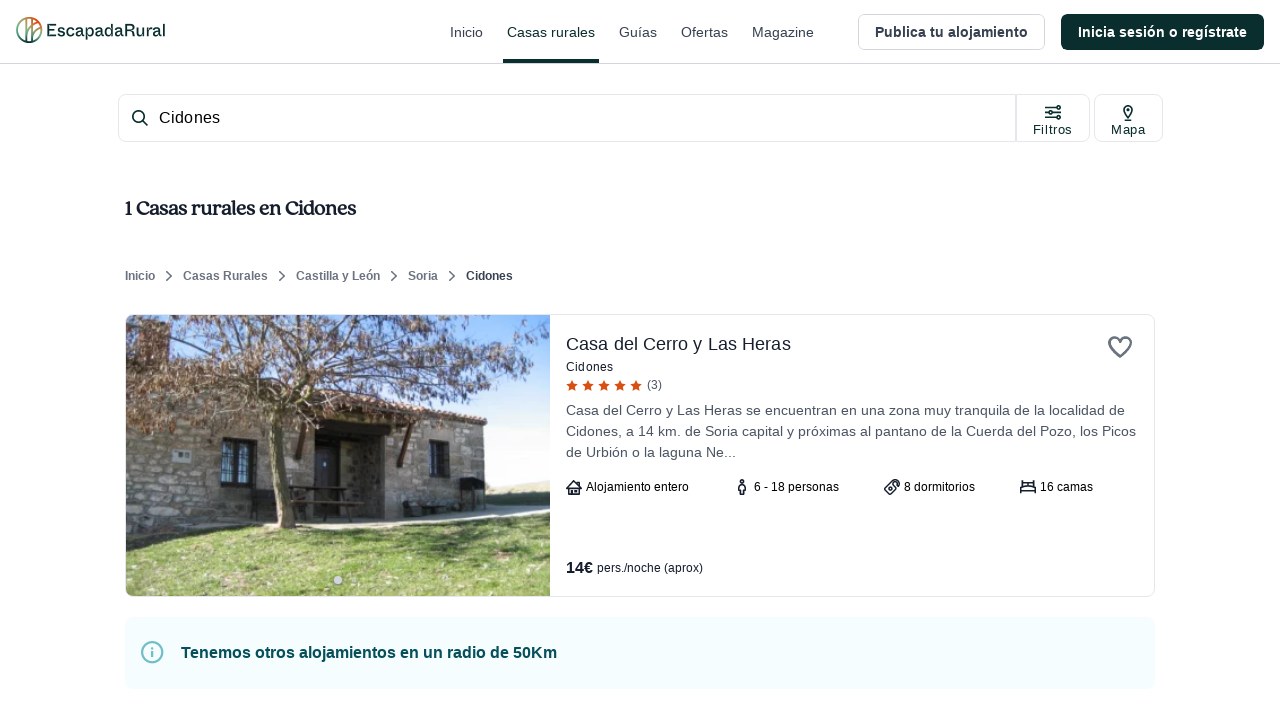

--- FILE ---
content_type: application/javascript; charset=UTF-8
request_url: https://dev.visualwebsiteoptimizer.com/j.php?a=847880&u=https%3A%2F%2Fwww.escapadarural.com%2Fcasas-rurales%2Fcidones&vn=2.1&x=true
body_size: 12188
content:
(function(){function _vwo_err(e){function gE(e,a){return"https://dev.visualwebsiteoptimizer.com/ee.gif?a=847880&s=j.php&_cu="+encodeURIComponent(window.location.href)+"&e="+encodeURIComponent(e&&e.message&&e.message.substring(0,1e3)+"&vn=")+(e&&e.code?"&code="+e.code:"")+(e&&e.type?"&type="+e.type:"")+(e&&e.status?"&status="+e.status:"")+(a||"")}var vwo_e=gE(e);try{typeof navigator.sendBeacon==="function"?navigator.sendBeacon(vwo_e):(new Image).src=vwo_e}catch(err){}}try{var extE=0,prevMode=false;window._VWO_Jphp_StartTime = (window.performance && typeof window.performance.now === 'function' ? window.performance.now() : new Date().getTime());;;(function(){window._VWO=window._VWO||{};var aC=window._vwo_code;if(typeof aC==='undefined'){window._vwo_mt='dupCode';return;}if(window._VWO.sCL){window._vwo_mt='dupCode';window._VWO.sCDD=true;try{if(aC){clearTimeout(window._vwo_settings_timer);var h=document.querySelectorAll('#_vis_opt_path_hides');var x=h[h.length>1?1:0];x&&x.remove();}}catch(e){}return;}window._VWO.sCL=true;;window._vwo_mt="live";var localPreviewObject={};var previewKey="_vis_preview_"+847880;var wL=window.location;;try{localPreviewObject[previewKey]=window.localStorage.getItem(previewKey);JSON.parse(localPreviewObject[previewKey])}catch(e){localPreviewObject[previewKey]=""}try{window._vwo_tm="";var getMode=function(e){var n;if(window.name.indexOf(e)>-1){n=window.name}else{n=wL.search.match("_vwo_m=([^&]*)");n=n&&atob(decodeURIComponent(n[1]))}return n&&JSON.parse(n)};var ccMode=getMode("_vwo_cc");if(window.name.indexOf("_vis_heatmap")>-1||window.name.indexOf("_vis_editor")>-1||ccMode||window.name.indexOf("_vis_preview")>-1){try{if(ccMode){window._vwo_mt=decodeURIComponent(wL.search.match("_vwo_m=([^&]*)")[1])}else if(window.name&&JSON.parse(window.name)){window._vwo_mt=window.name}}catch(e){if(window._vwo_tm)window._vwo_mt=window._vwo_tm}}else if(window._vwo_tm.length){window._vwo_mt=window._vwo_tm}else if(location.href.indexOf("_vis_opt_preview_combination")!==-1&&location.href.indexOf("_vis_test_id")!==-1){window._vwo_mt="sharedPreview"}else if(localPreviewObject[previewKey]){window._vwo_mt=JSON.stringify(localPreviewObject)}if(window._vwo_mt!=="live"){;if(typeof extE!=="undefined"){extE=1}if(!getMode("_vwo_cc")){(function(){var cParam='';try{if(window.VWO&&window.VWO.appliedCampaigns){var campaigns=window.VWO.appliedCampaigns;for(var cId in campaigns){if(campaigns.hasOwnProperty(cId)){var v=campaigns[cId].v;if(cId&&v){cParam='&c='+cId+'-'+v+'-1';break;}}}}}catch(e){}var prevMode=false;_vwo_code.load('https://dev.visualwebsiteoptimizer.com/j.php?mode='+encodeURIComponent(window._vwo_mt)+'&a=847880&f=1&u='+encodeURIComponent(window._vis_opt_url||document.URL)+'&eventArch=true'+'&x=true'+cParam,{sL:window._vwo_code.sL});if(window._vwo_code.sL){prevMode=true;}})();}else{(function(){window._vwo_code&&window._vwo_code.finish();_vwo_ccc={u:"/j.php?a=847880&u=https%3A%2F%2Fwww.escapadarural.com%2Fcasas-rurales%2Fcidones&vn=2.1&x=true"};var s=document.createElement("script");s.src="https://app.vwo.com/visitor-behavior-analysis/dist/codechecker/cc.min.js?r="+Math.random();document.head.appendChild(s)})()}}}catch(e){var vwo_e=new Image;vwo_e.src="https://dev.visualwebsiteoptimizer.com/ee.gif?s=mode_det&e="+encodeURIComponent(e&&e.stack&&e.stack.substring(0,1e3)+"&vn=");aC&&window._vwo_code.finish()}})();
;;window._vwo_cookieDomain="escapadarural.com";;;;_vwo_surveyAssetsBaseUrl="https://cdn.visualwebsiteoptimizer.com/";;if(prevMode){return}if(window._vwo_mt === "live"){window.VWO=window.VWO||[];window._vwo_acc_id=847880;window.VWO._=window.VWO._||{};;;window.VWO.visUuid="DA52C522AB0B198C424CE0E119B25AB3F|b5137c7f3676ad4b3e484a43db90f8ad";
;_vwo_code.sT=_vwo_code.finished();(function(c,a,e,d,b,z,g,sT){if(window.VWO._&&window.VWO._.isBot)return;const cookiePrefix=window._vwoCc&&window._vwoCc.cookiePrefix||"";const useLocalStorage=sT==="ls";const cookieName=cookiePrefix+"_vwo_uuid_v2";const escapedCookieName=cookieName.replace(/([.*+?^${}()|[\]\\])/g,"\\$1");const cookieDomain=g;function getValue(){if(useLocalStorage){return localStorage.getItem(cookieName)}else{const regex=new RegExp("(^|;\\s*)"+escapedCookieName+"=([^;]*)");const match=e.cookie.match(regex);return match?decodeURIComponent(match[2]):null}}function setValue(value,days){if(useLocalStorage){localStorage.setItem(cookieName,value)}else{e.cookie=cookieName+"="+value+"; expires="+new Date(864e5*days+ +new Date).toGMTString()+"; domain="+cookieDomain+"; path=/"}}let existingValue=null;if(sT){const cookieRegex=new RegExp("(^|;\\s*)"+escapedCookieName+"=([^;]*)");const cookieMatch=e.cookie.match(cookieRegex);const cookieValue=cookieMatch?decodeURIComponent(cookieMatch[2]):null;const lsValue=localStorage.getItem(cookieName);if(useLocalStorage){if(lsValue){existingValue=lsValue;if(cookieValue){e.cookie=cookieName+"=; expires=Thu, 01 Jan 1970 00:00:01 GMT; domain="+cookieDomain+"; path=/"}}else if(cookieValue){localStorage.setItem(cookieName,cookieValue);e.cookie=cookieName+"=; expires=Thu, 01 Jan 1970 00:00:01 GMT; domain="+cookieDomain+"; path=/";existingValue=cookieValue}}else{if(cookieValue){existingValue=cookieValue;if(lsValue){localStorage.removeItem(cookieName)}}else if(lsValue){e.cookie=cookieName+"="+lsValue+"; expires="+new Date(864e5*366+ +new Date).toGMTString()+"; domain="+cookieDomain+"; path=/";localStorage.removeItem(cookieName);existingValue=lsValue}}a=existingValue||a}else{const regex=new RegExp("(^|;\\s*)"+escapedCookieName+"=([^;]*)");const match=e.cookie.match(regex);a=match?decodeURIComponent(match[2]):a}-1==e.cookie.indexOf("_vis_opt_out")&&-1==d.location.href.indexOf("vwo_opt_out=1")&&(window.VWO.visUuid=a),a=a.split("|"),b=new Image,g=window._vis_opt_domain||c||d.location.hostname.replace(/^www\./,""),b.src="https://dev.visualwebsiteoptimizer.com/eu01/v.gif?cd="+(window._vis_opt_cookieDays||0)+"&a=847880&d="+encodeURIComponent(d.location.hostname.replace(/^www\./,"") || c)+"&u="+a[0]+"&h="+a[1]+"&t="+z,d.vwo_iehack_queue=[b],setValue(a.join("|"),366)})("escapadarural.com",window.VWO.visUuid,document,window,0,_vwo_code.sT,"escapadarural.com","false"||null);
;clearTimeout(window._vwo_settings_timer);window._vwo_settings_timer=null;;;;;var vwoCode=window._vwo_code;if(vwoCode.filterConfig&&vwoCode.filterConfig.filterTime==="balanced"){vwoCode.removeLoaderAndOverlay()}var vwo_CIF=false;var UAP=false;;;var _vwo_style=document.getElementById('_vis_opt_path_hides'),_vwo_css=(vwoCode.hide_element_style?vwoCode.hide_element_style():'{opacity:0 !important;filter:alpha(opacity=0) !important;background:none !important;transition:none !important;}')+':root {--vwo-el-opacity:0 !important;--vwo-el-filter:alpha(opacity=0) !important;--vwo-el-bg:none !important;--vwo-el-ts:none !important;}',_vwo_text=window._vwo_code.sL ? '' : "" + _vwo_css;if (_vwo_style) { var e = _vwo_style.classList.contains("_vis_hide_layer") && _vwo_style; if (UAP && !UAP() && vwo_CIF && !vwo_CIF()) { e ? e.parentNode.removeChild(e) : _vwo_style.parentNode.removeChild(_vwo_style) } else { if (e) { var t = _vwo_style = document.createElement("style"), o = document.getElementsByTagName("head")[0], s = document.querySelector("#vwoCode"); t.setAttribute("id", "_vis_opt_path_hides"), s && t.setAttribute("nonce", s.nonce), t.setAttribute("type", "text/css"), o.appendChild(t) } if (_vwo_style.styleSheet) _vwo_style.styleSheet.cssText = _vwo_text; else { var l = document.createTextNode(_vwo_text); _vwo_style.appendChild(l) } e ? e.parentNode.removeChild(e) : _vwo_style.removeChild(_vwo_style.childNodes[0])}};window.VWO.ssMeta = { enabled: 0, noSS: 0 };;;VWO._=VWO._||{};window._vwo_clicks=false;VWO._.allSettings=(function(){return{dataStore:{campaigns:{58:{"bl":"","cEV":1,"globalCode":[],"ep":1741889224000,"sections":{"1":{"triggers":[],"globalWidgetSnippetIds":{"1":[]},"path":"","variations":{"1":[]}}},"main":true,"multiple_domains":0,"status":"RUNNING","ss":null,"type":"ANALYZE_RECORDING","combs":{"1":1},"stag":0,"exclude_url":"","goals":{"1":{"urlRegex":"^.*$","excludeUrl":"","pUrl":"^.*$","mca":false,"type":"ENGAGEMENT"}},"version":2,"triggers":[14928911],"metrics":[],"name":"Recording","aK":1,"id":58,"mt":[],"wl":"","comb_n":{"1":"website"},"ibe":0,"segment_code":"true","manual":false,"pc_traffic":100,"urlRegex":"^.*$","clickmap":0}, 87:{"cEV":1,"globalCode":[],"ep":1750344473000,"sections":{"1":{"triggers":[],"globalWidgetSnippetIds":{"1":[]},"path":"","variations":{"1":[]}}},"multiple_domains":0,"status":"RUNNING","ibe":0,"type":"INSIGHTS_FUNNEL","combs":{"1":1},"exclude_url":"","version":2,"stag":0,"metrics":[{"metricId":0,"id":1,"type":"g"},{"metricId":0,"id":2,"type":"g"},{"metricId":0,"id":3,"type":"g"},{"metricId":0,"id":4,"type":"g"},{"metricId":737485,"id":5,"type":"m"}],"name":"Happy Path - Reserva online","id":87,"triggers":[15365828],"mt":{"1":"15365831","2":"15365834","3":"15365837","4":"15365840","5":"6334249"},"urlRegex":".*","goals":{"1":{"mca":true,"type":"CUSTOM_GOAL","identifier":"vwo_pageView"},"2":{"mca":true,"type":"CUSTOM_GOAL","identifier":"vwo_pageView"},"3":{"mca":true,"type":"CUSTOM_GOAL","identifier":"vwo_pageView"},"4":{"mca":true,"type":"CUSTOM_GOAL","identifier":"vwo_pageView"},"5":{"mca":true,"type":"CUSTOM_GOAL","identifier":"gtm.purchase"}},"comb_n":{"1":"website"},"clickmap":0,"segment_code":"true","pc_traffic":100,"manual":false,"ss":null}, 89:{"cEV":1,"globalCode":[],"ep":1750344991000,"sections":{"1":{"triggers":[],"globalWidgetSnippetIds":{"1":[]},"path":"","variations":{"1":[]}}},"multiple_domains":0,"status":"RUNNING","ibe":0,"type":"INSIGHTS_FUNNEL","combs":{"1":1},"exclude_url":"","version":2,"stag":0,"metrics":[{"metricId":0,"id":1,"type":"g"},{"metricId":0,"id":2,"type":"g"},{"metricId":0,"id":3,"type":"g"},{"metricId":777244,"id":4,"type":"m"}],"name":"Happy Path - Contacto simple","id":89,"triggers":[15365810],"mt":{"1":"15365813","3":"15365819","4":"6767212","2":"15365816"},"urlRegex":".*","goals":{"1":{"mca":true,"type":"CUSTOM_GOAL","identifier":"vwo_pageView"},"3":{"mca":true,"type":"CUSTOM_GOAL","identifier":"vwo_pageView"},"4":{"mca":true,"type":"CUSTOM_GOAL","identifier":"gtm.contact"},"2":{"mca":true,"type":"CUSTOM_GOAL","identifier":"vwo_pageView"}},"comb_n":{"1":"website"},"clickmap":0,"segment_code":"true","pc_traffic":100,"manual":false,"ss":null}, 90:{"cEV":1,"globalCode":[],"ep":1750400971000,"sections":{"1":{"triggers":[],"path":"","variations":[]}},"multiple_domains":0,"status":"RUNNING","ibe":0,"type":"INSIGHTS_METRIC","combs":[],"exclude_url":"","version":2,"stag":0,"metrics":[{"metricId":839848,"id":1,"type":"m"}],"name":"GTM Purchase (Prereserva) Report","id":90,"triggers":[16425207],"mt":{"1":"7325560"},"urlRegex":".*","goals":{"1":{"mca":false,"type":"CUSTOM_GOAL","identifier":"gtm.purchase"}},"comb_n":[],"clickmap":0,"segment_code":"true","pc_traffic":100,"manual":false,"ss":null}, 92:{"cEV":1,"globalCode":[],"ep":1750934978000,"sections":{"1":{"triggers":[],"globalWidgetSnippetIds":{"1":[]},"path":"","variations":{"1":[]}}},"multiple_domains":0,"status":"RUNNING","ibe":0,"type":"INSIGHTS_FUNNEL","combs":{"1":1},"exclude_url":"","version":2,"stag":0,"metrics":[{"metricId":0,"id":1,"type":"g"},{"metricId":0,"id":2,"type":"g"},{"metricId":0,"id":3,"type":"g"},{"metricId":0,"id":4,"type":"g"}],"name":"Funnel uso Mapa","id":92,"triggers":[15576650],"mt":{"1":"15576653","3":"15576659","4":"15576662","2":"15576656"},"urlRegex":".*","goals":{"1":{"mca":true,"type":"CUSTOM_GOAL","identifier":"vwo_pageView"},"3":{"mca":true,"type":"CUSTOM_GOAL","identifier":"vwo_pageView"},"4":{"mca":true,"type":"CUSTOM_GOAL","identifier":"gtm.ficha_CRV-a-cualquier-solicitud"},"2":{"mca":true,"type":"CUSTOM_GOAL","identifier":"vwo_pageView"}},"comb_n":{"1":"website"},"clickmap":0,"segment_code":"true","pc_traffic":100,"manual":false,"ss":null}, 98:{"cEV":1,"globalCode":[],"ep":1753091667000,"sections":{"1":{"triggers":[],"path":"","variations":[]}},"multiple_domains":0,"status":"RUNNING","ibe":0,"type":"INSIGHTS_METRIC","combs":[],"exclude_url":"","version":2,"stag":0,"metrics":[{"metricId":1035597,"id":1,"type":"m"}],"name":"GTM ver teléfono Report","id":98,"triggers":[16426563],"mt":{"1":"9311769"},"urlRegex":".*","goals":{"1":{"mca":false,"type":"CUSTOM_GOAL","identifier":"gtm.view_phone"}},"comb_n":[],"clickmap":0,"segment_code":"true","pc_traffic":100,"manual":false,"ss":null}, 68:{"cEV":1,"globalCode":[],"ep":1749130991000,"sections":{"1":{"triggers":[],"globalWidgetSnippetIds":{"1":[]},"path":"","variations":{"1":[]}}},"multiple_domains":0,"status":"RUNNING","ibe":0,"type":"INSIGHTS_FUNNEL","combs":{"1":1},"exclude_url":"","version":2,"stag":0,"metrics":[{"metricId":0,"id":1,"type":"g"},{"metricId":0,"id":2,"type":"g"},{"metricId":0,"id":3,"type":"g"}],"name":"Happy path - a cualquier solicitud","id":68,"triggers":[14928401],"mt":{"1":"14928404","3":"14928410","2":"14928407"},"urlRegex":".*","goals":{"1":{"mca":true,"type":"CUSTOM_GOAL","identifier":"vwo_pageView"},"3":{"mca":true,"type":"CUSTOM_GOAL","identifier":"gtm.ficha_CRV-a-cualquier-solicitud"},"2":{"mca":true,"type":"CUSTOM_GOAL","identifier":"vwo_pageView"}},"comb_n":{"1":"website"},"clickmap":0,"segment_code":"true","pc_traffic":100,"manual":false,"ss":null}, 97:{"cEV":1,"globalCode":[],"ep":1753091652000,"sections":{"1":{"triggers":[],"path":"","variations":[]}},"multiple_domains":0,"status":"RUNNING","ibe":0,"type":"INSIGHTS_METRIC","combs":[],"exclude_url":"","version":2,"stag":0,"metrics":[{"metricId":1035633,"id":1,"type":"m"}],"name":"GTM visita al carrito (\/precios) Report","id":97,"triggers":[16426560],"mt":{"1":"9501093"},"urlRegex":".*","goals":{"1":{"mca":false,"type":"CUSTOM_GOAL","identifier":"gtm.view_cart"}},"comb_n":[],"clickmap":0,"segment_code":"true","pc_traffic":100,"manual":false,"ss":null}, 85:{"cEV":1,"globalCode":[],"ep":1750342956000,"sections":{"1":{"triggers":[],"globalWidgetSnippetIds":{"1":[]},"path":"","variations":{"1":[]}}},"multiple_domains":0,"status":"RUNNING","ibe":0,"type":"INSIGHTS_FUNNEL","combs":{"1":1},"exclude_url":"","version":2,"stag":0,"metrics":[{"metricId":0,"id":1,"type":"g"},{"metricId":0,"id":2,"type":"g"},{"metricId":0,"id":3,"type":"g"},{"metricId":0,"id":4,"type":"g"},{"metricId":839848,"id":5,"type":"m"}],"name":"Happy Path - PR","id":85,"triggers":[15364895],"mt":{"1":"15364898","2":"15364901","3":"15364904","4":"15364907","5":"7325560"},"urlRegex":".*","goals":{"1":{"mca":true,"type":"CUSTOM_GOAL","identifier":"vwo_pageView"},"2":{"mca":true,"type":"CUSTOM_GOAL","identifier":"vwo_pageView"},"3":{"mca":true,"type":"CUSTOM_GOAL","identifier":"vwo_pageView"},"4":{"mca":true,"type":"CUSTOM_GOAL","identifier":"vwo_pageView"},"5":{"mca":true,"type":"CUSTOM_GOAL","identifier":"gtm.purchase"}},"comb_n":{"1":"website"},"clickmap":0,"segment_code":"true","pc_traffic":100,"manual":false,"ss":null}, 95:{"cEV":1,"globalCode":[],"ep":1753091640000,"sections":{"1":{"triggers":[],"path":"","variations":[]}},"multiple_domains":0,"status":"RUNNING","ibe":0,"type":"INSIGHTS_METRIC","combs":[],"exclude_url":"","version":2,"stag":0,"metrics":[{"metricId":777244,"id":1,"type":"m"}],"name":"GTM contact (contacto simple) Report","id":95,"triggers":[16426554],"mt":{"1":"6767212"},"urlRegex":".*","goals":{"1":{"mca":false,"type":"CUSTOM_GOAL","identifier":"gtm.contact"}},"comb_n":[],"clickmap":0,"segment_code":"true","pc_traffic":100,"manual":false,"ss":null}, 96:{"cEV":1,"globalCode":[],"ep":1753091644000,"sections":{"1":{"triggers":[],"path":"","variations":[]}},"multiple_domains":0,"status":"RUNNING","ibe":0,"type":"INSIGHTS_METRIC","combs":[],"exclude_url":"","version":2,"stag":0,"metrics":[{"metricId":737485,"id":1,"type":"m"}],"name":"GTM purchase (compra RO) Report","id":96,"triggers":[16426557],"mt":{"1":"6334249"},"urlRegex":".*","goals":{"1":{"mca":false,"type":"CUSTOM_GOAL","identifier":"gtm.purchase"}},"comb_n":[],"clickmap":0,"segment_code":"true","pc_traffic":100,"manual":false,"ss":null}, 94:{"cEV":1,"globalCode":[],"ep":1753091632000,"sections":{"1":{"triggers":[],"path":"","variations":[]}},"multiple_domains":0,"status":"RUNNING","ibe":0,"type":"INSIGHTS_METRIC","combs":[],"exclude_url":"","version":2,"stag":0,"metrics":[{"metricId":1237234,"id":1,"type":"m"}],"name":"GTM Conversión a cualquier solicitud Report","id":94,"triggers":[16426551],"mt":{"1":"11763337"},"urlRegex":".*","goals":{"1":{"mca":false,"type":"CUSTOM_GOAL","identifier":"gtm.ficha_CRV-a-cualquier-solicitud"}},"comb_n":[],"clickmap":0,"segment_code":"true","pc_traffic":100,"manual":false,"ss":null}, 57:{"cEV":1,"globalCode":[],"ep":1741889218000,"sections":{"1":{"path":"","variation_names":{"1":"website"},"globalWidgetSnippetIds":{"1":[]},"variations":{"1":[]},"triggers":[]}},"main":true,"multiple_domains":0,"status":"RUNNING","ibe":0,"type":"ANALYZE_HEATMAP","combs":{"1":1},"exclude_url":"","version":2,"stag":0,"metrics":[],"name":"Heatmap","id":57,"triggers":[14821273],"mt":[],"urlRegex":"^.*$","goals":{"1":{"urlRegex":"^.*$","excludeUrl":"","pUrl":"^.*$","mca":false,"type":"ENGAGEMENT"}},"comb_n":{"1":"website"},"clickmap":0,"segment_code":"true","pc_traffic":100,"manual":false,"ss":null}, 122:{"sV":1,"cEV":1,"globalCode":[],"ep":1764330036000,"sections":{"1":{"triggers":[],"path":"","variation_names":{"1":"Control","2":"Bloque-Pago-más-arriba"},"editorXPaths":{"1":[],"2":[]},"globalWidgetSnippetIds":{"1":[],"2":[]},"variations":{"1":[],"2":[{"tag":"C_847880_122_1_2_0","xpath":"#main","rtag":"R_847880_122_1_2_0"},{"tag":"C_847880_122_1_2_1","xpath":".t-online-booking-section-contact > div:nth-of-type(1) > div:nth-of-type(1) > div:nth-of-type(1) > div:nth-of-type(1) > button:nth-of-type(1)","rtag":"R_847880_122_1_2_1"},{"tag":"C_847880_122_1_2_2","xpath":".space-y-4 > div:nth-of-type(2) > div:nth-of-type(1) > div:nth-of-type(1) > div:nth-of-type(1) > div:nth-of-type(1) > div:nth-of-type(1) > div:nth-of-type(1) > div:nth-of-type(1) > div:nth-of-type(1) > iframe:nth-of-type(1)","rtag":"R_847880_122_1_2_2"},{"tag":"C_847880_122_1_2_3","xpath":".space-y-4 > div:nth-of-type(2) > div:nth-of-type(1) > div:nth-of-type(1) > div:nth-of-type(1) > div:nth-of-type(1) > h2:nth-of-type(1)","rtag":"R_847880_122_1_2_3"}]},"segment":{"1":1,"2":1}}},"multiple_domains":0,"status":"RUNNING","ibe":0,"triggers":["20621083"],"combs":{"1":0.5,"2":0.5},"metrics":[{"metricId":1811261,"id":1,"type":"m"},{"metricId":737485,"id":4,"type":"m"},{"metricId":1237234,"id":5,"type":"m"}],"name":"38 - Cambiar orden bloque pago en RO","ps":false,"mt":{"1":"19007210","4":"6334249","5":"11763337"},"varSegAllowed":false,"pc_traffic":100,"aMTP":1,"comb_n":{"1":"Control","2":"Bloque-Pago-más-arriba"},"type":"VISUAL_AB","pg_config":["2746515"],"version":4,"muts":{"post":{"refresh":true,"enabled":true}},"id":122,"exclude_url":"","stag":1,"urlRegex":"","manual":false,"pgre":true,"clickmap":1,"segment_code":"true","goals":{"1":{"mca":false,"type":"CUSTOM_GOAL","identifier":"vwo_pageView"},"4":{"mca":false,"type":"CUSTOM_GOAL","identifier":"gtm.purchase"},"5":{"mca":false,"type":"CUSTOM_GOAL","identifier":"gtm.ficha_CRV-a-cualquier-solicitud"}},"ss":null,"GTM":1}, 79:{"cEV":1,"globalCode":[],"ep":1750324822000,"sections":{"1":{"triggers":[],"globalWidgetSnippetIds":{"1":[]},"path":"","variations":{"1":[]}}},"multiple_domains":0,"status":"RUNNING","ibe":0,"type":"INSIGHTS_FUNNEL","combs":{"1":1},"exclude_url":"","version":2,"stag":0,"metrics":[{"metricId":0,"id":1,"type":"g"},{"metricId":0,"id":2,"type":"g"},{"metricId":0,"id":3,"type":"g"}],"name":"Funnel Alta de Alojamiento","id":79,"triggers":[15353195],"mt":{"1":"15353198","3":"15353204","2":"15353201"},"urlRegex":".*","goals":{"1":{"mca":true,"type":"CUSTOM_GOAL","identifier":"vwo_pageView"},"3":{"mca":true,"type":"CUSTOM_GOAL","identifier":"vwo_pageView"},"2":{"url":"#__nuxt > div > div > div > main > div.flex.flex-1.flex-col.px-4.sm\\:px-6.lg\\:flex-none.lg\\:px-20.xl\\:px-24.w-full.max-w-sm.lg\\:max-w-md.box-content.mx-auto > div > div > form > div.flex.flex-col.items-center > button","mca":true,"type":"CUSTOM_GOAL","identifier":"vwo_dom_click"}},"comb_n":{"1":"website"},"clickmap":0,"segment_code":"true","pc_traffic":100,"manual":false,"ss":null}, 81:{"cEV":1,"globalCode":[],"ep":1750326622000,"sections":{"1":{"triggers":[],"globalWidgetSnippetIds":{"1":[]},"path":"","variations":{"1":[]}}},"multiple_domains":0,"status":"RUNNING","ibe":0,"type":"INSIGHTS_FUNNEL","combs":{"1":1},"exclude_url":"","version":2,"stag":0,"metrics":[{"metricId":0,"id":1,"type":"g"},{"metricId":0,"id":2,"type":"g"},{"metricId":0,"id":3,"type":"g"},{"metricId":0,"id":4,"type":"g"}],"name":"Funnel vincular iCal","id":81,"triggers":[15354125],"mt":{"1":"15354128","3":"15354134","4":"15354137","2":"15354131"},"urlRegex":".*","goals":{"1":{"mca":true,"type":"CUSTOM_GOAL","identifier":"vwo_pageView"},"3":{"mca":true,"type":"CUSTOM_GOAL","identifier":"vwo_pageView"},"4":{"url":"#__nuxt > div > div > div.flex-1.flex > main > div > div.t-admin-panel.max-w-5xl.mx-0.lg\\:mx-6.border.border-transparent.lg\\:border-gray-200.bg-white.lg\\:shadow.lg\\:rounded-xl.my-6.overflow-hidden > div.t-admin-panel-footer.bg-gray-50.px-4.sm\\:px-6.py-5.flex.justify-end > button","mca":true,"type":"CUSTOM_GOAL","identifier":"vwo_dom_click"},"2":{"url":"#__nuxt > div > div > div.flex-1.flex > main > div > div:nth-child(2) > div.t-admin-panel-body.px-4.py-5.sm\\:px-6 > div > div.grow-0 > button","mca":true,"type":"CUSTOM_GOAL","identifier":"vwo_dom_click"}},"comb_n":{"1":"website"},"clickmap":0,"segment_code":"true","pc_traffic":100,"manual":false,"ss":null}},changeSets:{},plugins:{"UA":{"dt":"spider","br":"Other","de":"Other","os":"MacOS","ps":"desktop:false:Mac OS X:10.15.7:ClaudeBot:1:Spider"},"DACDNCONFIG":{"CJ":false,"RDBG":false,"DNDOFST":1000,"jsConfig":{"ele":1,"recData360Enabled":1,"iche":1,"ge":1,"se":1,"earc":1,"m360":1,"ast":1},"SCC":"{\"cache\":0}","debugEvt":false,"DLRE":false,"AST":true,"sConfig":{"dClassVal":"(^elementor-)|elementor-|(^active)|active"},"aSM":true,"BSECJ":false,"DONT_IOS":false,"FB":false,"CKLV":false,"SST":false,"CINSTJS":false,"SD":false,"CRECJS":false,"DT":{"TC":"function(){ return _vwo_t.cm('eO','js',VWO._.dtc.ctId); };","SEGMENTCODE":"function(){ return _vwo_s().f_e(_vwo_s().dt(),'mobile') };","DELAYAFTERTRIGGER":1000,"DEVICE":"mobile"},"IAF":false,"SPAR":false,"eNC":false,"PRTHD":false,"UCP":false,"SPA":true,"CSHS":false},"LIBINFO":{"OPA":{"HASH":"3625c20b37b5ba0c1608386673a4bd8fbr","PATH":"\/4.0"},"SURVEY_HTML":{"HASH":"b436fedfa1cc963271ea0920f91fd465br"},"SURVEY_DEBUG_EVENTS":{"HASH":"5422a9247274a192ad707ccb4975fd52br"},"DEBUGGER_UI":{"HASH":"ac2f1194867fde41993ef74a1081ed6bbr"},"EVAD":{"HASH":"","LIB_SUFFIX":""},"HEATMAP_HELPER":{"HASH":"c5d6deded200bc44b99989eeb81688a4br"},"TRACK":{"HASH":"13868f8d526ad3d74df131c9d3ab264bbr","LIB_SUFFIX":""},"SURVEY":{"HASH":"229f874a3300b33838ca01f83ae40e30br"},"WORKER":{"HASH":"70faafffa0475802f5ee03ca5ff74179br"}},"PIICONFIG":false,"ACCTZ":"GMT","IP":"13.59.113.154","GEO":{"cc":"US","cn":"United States","conC":"NA","c":"","cEU":"","vn":"geoip2","rn":"","r":""}},vwoData:{"gC":[{"t":1,"c":[4],"et":1,"id":1},{"t":1,"c":[2],"et":1,"id":2},{"t":1,"c":[5,7],"et":1,"id":3},{"t":1,"c":[118,115],"et":1,"id":4}],"pR":[]},crossDomain:{},integrations:{"122":{"GTM":1}},events:{"revenue_demo":{},"vwo_variationShown":{},"vwo_debugLogs":{},"vwo_dom_click":{"nS":["target.innerText","target"]},"vwo_trackGoalVisited":{},"vwo_newSessionCreated":{},"vwo_syncVisitorProp":{},"vwo_dom_submit":{},"vwo_pageView":{},"vwo_analyzeHeatmap":{},"vwo_analyzeRecording":{},"vwo_analyzeForm":{},"vwo_sessionSync":{},"vwo_screenViewed":{},"vwo_revenue":{},"vwo_log":{},"vwo_conversion":{},"vwo_sdkDebug":{},"vwo_leaveIntent":{},"vwo_customConversion":{},"vwo_customTrigger":{},"vwo_surveyQuestionSubmitted":{},"vwo_timer":{"nS":["timeSpent"]},"vwo_surveyCompleted":{},"vwo_dom_scroll":{"nS":["pxBottom","bottom","top","pxTop"]},"vwo_survey_attempt":{},"gtm.view_phone":{},"vwo_pageUnload":{},"vwo_appNotResponding":{},"vwo_appCrashed":{},"vwo_page_session_count":{},"gtm.purchase":{},"vwo_vA":{},"vwo_survey_surveyCompleted":{},"vwo_survey_submit":{},"vwo_survey_reachedThankyou":{},"vwo_survey_questionShown":{},"vwo_survey_questionAttempted":{},"vwo_survey_display":{},"vwo_errorOnPage":{},"vwo_survey_close":{},"vwo_fmeSdkInit":{},"vwo_performance":{},"vwo_repeatedHovered":{},"vwo_repeatedScrolled":{},"vwo_tabOut":{},"vwo_tabIn":{},"vwo_mouseout":{},"vwo_selection":{},"vwo_copy":{},"vwo_quickBack":{},"vwo_pageRefreshed":{},"vwo_cursorThrashed":{},"vwo_recommendation_block_shown":{},"vwo_appLaunched":{},"vwo_surveyAttempted":{},"vwo_surveyExtraData":{},"vwo_surveyQuestionDisplayed":{},"vwo_surveyQuestionAttempted":{},"vwo_surveyDisplayed":{},"vwo_surveyClosed":{},"vwo_dom_hover":{},"vwo_orientationChanged":{},"vwo_appTerminated":{},"vwo_doubleTap":{},"vwo_appGoesInBackground":{},"vwo_survey_complete":{},"vwo_networkChanged":{},"vwo_autoCapture":{},"vwo_zoom":{},"vwo_longPress":{},"vwo_fling":{},"vwo_scroll":{},"gtm.view_cart":{},"vwo_singleTap":{},"vwo_sdkUsageStats":{},"gtm.contact":{},"gtm.ficha_CRV-a-cualquier-solicitud":{},"view_phone":{},"vwo_appComesInForeground":{},"vwo_goalVisit":{"nS":["expId"]},"vwo_rC":{}},visitorProps:{"vwo_domain":{},"vwo_email":{}},uuid:"DA52C522AB0B198C424CE0E119B25AB3F",syV:{},syE:{},cSE:{},CIF:false,syncEvent:"sessionCreated",syncAttr:"sessionCreated"},sCIds:{},oCids:["58","87","89","90","92","98","68","97","85","95","96","94","57","122","79","81"],triggers:{"15576653":{"cnds":[{"id":1000,"event":"vwo_pageView","filters":[["page.url","pgc","2478317"]]}],"dslv":2},"15576656":{"cnds":[{"id":1000,"event":"vwo_pageView","filters":[["page.url","pgc","2478320"]]}],"dslv":2},"15576659":{"cnds":[{"id":1000,"event":"vwo_pageView","filters":[["page.url","pgc","2392868"]]}],"dslv":2},"15576662":{"cnds":[{"id":1000,"event":"gtm.ficha_CRV-a-cualquier-solicitud","filters":[]}],"dslv":2},"14928401":{"cnds":["a",{"event":"vwo__activated","id":3,"filters":[["event.id","eq","68"]]},{"event":"vwo_notRedirecting","id":4,"filters":[]},{"event":"vwo_visibilityTriggered","id":5,"filters":[]},{"id":1000,"event":"vwo_pageView","filters":[]}],"dslv":2},"16426554":{"cnds":["a",{"event":"vwo__activated","id":3,"filters":[["event.id","eq","95"]]},{"event":"vwo_notRedirecting","id":4,"filters":[]},{"event":"vwo_visibilityTriggered","id":5,"filters":[]},{"id":1000,"event":"vwo_pageView","filters":[]}],"dslv":2},"14928404":{"cnds":[{"id":1000,"event":"vwo_pageView","filters":[["page.url","pgc","2392865"]]}],"dslv":2},"14928407":{"cnds":[{"id":1000,"event":"vwo_pageView","filters":[["page.url","pgc","2392868"]]}],"dslv":2},"14928410":{"cnds":[{"id":1000,"event":"gtm.ficha_CRV-a-cualquier-solicitud","filters":[]}],"dslv":2},"19007210":{"cnds":[{"id":1000,"event":"vwo_pageView","filters":[["page.url","pgc","3005665"]]}],"dslv":2},"14821273":{"cnds":["a",{"event":"vwo__activated","id":3,"filters":[["event.id","eq","57"]]},{"event":"vwo_notRedirecting","id":4,"filters":[]},{"event":"vwo_visibilityTriggered","id":5,"filters":[]},{"id":1000,"event":"vwo_pageView","filters":[]}],"dslv":2},"2":{"cnds":[{"event":"vwo_variationShown","id":100}]},"5":{"cnds":[{"event":"vwo_postInit","id":101}]},"15390749":{"cnds":["a",{"id":1000,"event":"vwo_pageView","filters":[]},{"id":1002,"event":"vwo_pageView","filters":[["page.url","pgc","2455067"]]}],"dslv":2},"8":{"cnds":[{"event":"vwo_pageView","id":102}]},"9":{"cnds":[{"event":"vwo_groupCampTriggered","id":105}]},"75":{"cnds":[{"event":"vwo_urlChange","id":99}]},"15364895":{"cnds":["a",{"event":"vwo__activated","id":3,"filters":[["event.id","eq","85"]]},{"event":"vwo_notRedirecting","id":4,"filters":[]},{"event":"vwo_visibilityTriggered","id":5,"filters":[]},{"id":1000,"event":"vwo_pageView","filters":[]}],"dslv":2},"15364898":{"cnds":[{"id":1000,"event":"vwo_pageView","filters":[["page.url","pgc","2392865"]]}],"dslv":2},"15364901":{"cnds":[{"id":1000,"event":"vwo_pageView","filters":[["page.url","pgc","2450966"]]}],"dslv":2},"15364904":{"cnds":[{"id":1000,"event":"vwo_pageView","filters":[["page.url","pgc","2450969"]]}],"dslv":2},"15364907":{"cnds":[{"id":1000,"event":"vwo_pageView","filters":[["page.url","pgc","2450972"]]}],"dslv":2},"15354128":{"cnds":[{"id":1000,"event":"vwo_pageView","filters":[["page.url","pgc","2449310"]]}],"dslv":2},"14928911":{"cnds":["a",{"event":"vwo__activated","id":3,"filters":[["event.id","eq","58"]]},{"event":"vwo_notRedirecting","id":4,"filters":[]},{"event":"vwo_visibilityTriggered","id":5,"filters":[]},{"id":1000,"event":"vwo_pageView","filters":[]}],"dslv":2},"15354134":{"cnds":[{"id":1000,"event":"vwo_pageView","filters":[["page.url","pgc","2449313"]]}],"dslv":2},"16425207":{"cnds":["a",{"event":"vwo__activated","id":3,"filters":[["event.id","eq","90"]]},{"event":"vwo_notRedirecting","id":4,"filters":[]},{"event":"vwo_visibilityTriggered","id":5,"filters":[]},{"id":1000,"event":"vwo_pageView","filters":[]}],"dslv":2},"15353198":{"cnds":[{"id":1000,"event":"vwo_pageView","filters":[["page.url","pgc","2449172"]]}],"dslv":2},"7325560":{"cnds":[{"id":1000,"event":"gtm.purchase","filters":[["event.type","eq","pre_booking"]]}],"dslv":2},"15353204":{"cnds":[{"id":1000,"event":"vwo_pageView","filters":[["page.url","pgc","2449175"]]}],"dslv":2},"15354137":{"cnds":[{"id":1000,"event":"vwo_dom_click","filters":[["event.target","sel","#__nuxt > div > div > div.flex-1.flex > main > div > div.t-admin-panel.max-w-5xl.mx-0.lg\\:mx-6.border.border-transparent.lg\\:border-gray-200.bg-white.lg\\:shadow.lg\\:rounded-xl.my-6.overflow-hidden > div.t-admin-panel-footer.bg-gray-50.px-4.sm\\:px-6.py-5.flex.justify-end > button"]]}],"dslv":2},"15365810":{"cnds":["a",{"event":"vwo__activated","id":3,"filters":[["event.id","eq","89"]]},{"event":"vwo_notRedirecting","id":4,"filters":[]},{"event":"vwo_visibilityTriggered","id":5,"filters":[]},{"id":1000,"event":"vwo_pageView","filters":[]}],"dslv":2},"15354131":{"cnds":[{"id":1000,"event":"vwo_dom_click","filters":[["event.target","sel","#__nuxt > div > div > div.flex-1.flex > main > div > div:nth-child(2) > div.t-admin-panel-body.px-4.py-5.sm\\:px-6 > div > div.grow-0 > button"]]}],"dslv":2},"15365813":{"cnds":[{"id":1000,"event":"vwo_pageView","filters":[["page.url","pgc","2392865"]]}],"dslv":2},"15365816":{"cnds":[{"id":1000,"event":"vwo_pageView","filters":[["page.url","pgc","2451173"]]}],"dslv":2},"15365819":{"cnds":[{"id":1000,"event":"vwo_pageView","filters":[["page.url","pgc","2451176"]]}],"dslv":2},"6767212":{"cnds":[{"id":1000,"event":"gtm.contact","filters":[]}],"dslv":2},"16426551":{"cnds":["a",{"event":"vwo__activated","id":3,"filters":[["event.id","eq","94"]]},{"event":"vwo_notRedirecting","id":4,"filters":[]},{"event":"vwo_visibilityTriggered","id":5,"filters":[]},{"id":1000,"event":"vwo_pageView","filters":[]}],"dslv":2},"15354125":{"cnds":["a",{"event":"vwo__activated","id":3,"filters":[["event.id","eq","81"]]},{"event":"vwo_notRedirecting","id":4,"filters":[]},{"event":"vwo_visibilityTriggered","id":5,"filters":[]},{"id":1000,"event":"vwo_pageView","filters":[]}],"dslv":2},"11763337":{"cnds":[{"id":1000,"event":"gtm.ficha_CRV-a-cualquier-solicitud","filters":[]}],"dslv":2},"15353201":{"cnds":[{"id":1000,"event":"vwo_dom_click","filters":[["event.target","sel","#__nuxt > div > div > div > main > div.flex.flex-1.flex-col.px-4.sm\\:px-6.lg\\:flex-none.lg\\:px-20.xl\\:px-24.w-full.max-w-sm.lg\\:max-w-md.box-content.mx-auto > div > div > form > div.flex.flex-col.items-center > button"]]}],"dslv":2},"15353195":{"cnds":["a",{"event":"vwo__activated","id":3,"filters":[["event.id","eq","79"]]},{"event":"vwo_notRedirecting","id":4,"filters":[]},{"event":"vwo_visibilityTriggered","id":5,"filters":[]},{"id":1000,"event":"vwo_pageView","filters":[]}],"dslv":2},"20621083":{"cnds":["a",{"event":"vwo_mutationObserved","id":2},{"event":"vwo_notRedirecting","id":4,"filters":[]},{"event":"vwo_visibilityTriggered","id":5,"filters":[]},{"id":1000,"event":"vwo_pageView","filters":[]},{"id":1002,"event":"vwo_pageView","filters":[]}],"dslv":2},"16426557":{"cnds":["a",{"event":"vwo__activated","id":3,"filters":[["event.id","eq","96"]]},{"event":"vwo_notRedirecting","id":4,"filters":[]},{"event":"vwo_visibilityTriggered","id":5,"filters":[]},{"id":1000,"event":"vwo_pageView","filters":[]}],"dslv":2},"15576650":{"cnds":["a",{"event":"vwo__activated","id":3,"filters":[["event.id","eq","92"]]},{"event":"vwo_notRedirecting","id":4,"filters":[]},{"event":"vwo_visibilityTriggered","id":5,"filters":[]},{"id":1000,"event":"vwo_pageView","filters":[]}],"dslv":2},"15365828":{"cnds":["a",{"event":"vwo__activated","id":3,"filters":[["event.id","eq","87"]]},{"event":"vwo_notRedirecting","id":4,"filters":[]},{"event":"vwo_visibilityTriggered","id":5,"filters":[]},{"id":1000,"event":"vwo_pageView","filters":[]}],"dslv":2},"16426563":{"cnds":["a",{"event":"vwo__activated","id":3,"filters":[["event.id","eq","98"]]},{"event":"vwo_notRedirecting","id":4,"filters":[]},{"event":"vwo_visibilityTriggered","id":5,"filters":[]},{"id":1000,"event":"vwo_pageView","filters":[]}],"dslv":2},"15365831":{"cnds":[{"id":1000,"event":"vwo_pageView","filters":[["page.url","pgc","2392865"]]}],"dslv":2},"15365834":{"cnds":[{"id":1000,"event":"vwo_pageView","filters":[["page.url","pgc","2450966"]]}],"dslv":2},"15365837":{"cnds":[{"id":1000,"event":"vwo_pageView","filters":[["page.url","pgc","2450969"]]}],"dslv":2},"15365840":{"cnds":[{"id":1000,"event":"vwo_pageView","filters":[["page.url","pgc","2451179"]]}],"dslv":2},"6334249":{"cnds":[{"id":1000,"event":"gtm.purchase","filters":[["event.type","eq","booking"]]}],"dslv":2},"16426560":{"cnds":["a",{"event":"vwo__activated","id":3,"filters":[["event.id","eq","97"]]},{"event":"vwo_notRedirecting","id":4,"filters":[]},{"event":"vwo_visibilityTriggered","id":5,"filters":[]},{"id":1000,"event":"vwo_pageView","filters":[]}],"dslv":2},"9311769":{"cnds":[{"id":1000,"event":"gtm.view_phone","filters":[]}],"dslv":2},"9501093":{"cnds":[{"id":1000,"event":"gtm.view_cart","filters":[]}],"dslv":2}},preTriggers:{},tags:{},rules:[{"triggers":["15576653"],"tags":[{"metricId":0,"data":{"campaigns":[{"g":1,"c":92}],"type":"g"},"id":"metric"}]},{"triggers":["15576656"],"tags":[{"metricId":0,"data":{"campaigns":[{"g":2,"c":92}],"type":"g"},"id":"metric"}]},{"triggers":["15576659"],"tags":[{"metricId":0,"data":{"campaigns":[{"g":3,"c":92}],"type":"g"},"id":"metric"}]},{"triggers":["15576662"],"tags":[{"metricId":0,"data":{"campaigns":[{"g":4,"c":92}],"type":"g"},"id":"metric"}]},{"triggers":["14928401"],"tags":[{"id":"runCampaign","data":"campaigns.68","priority":4}]},{"triggers":["16426554"],"tags":[{"id":"runCampaign","data":"campaigns.95","priority":4}]},{"triggers":["14928404"],"tags":[{"metricId":0,"data":{"campaigns":[{"g":1,"c":68}],"type":"g"},"id":"metric"}]},{"triggers":["14928407"],"tags":[{"metricId":0,"data":{"campaigns":[{"g":2,"c":68}],"type":"g"},"id":"metric"}]},{"triggers":["14928410"],"tags":[{"metricId":0,"data":{"campaigns":[{"g":3,"c":68}],"type":"g"},"id":"metric"}]},{"triggers":["19007210"],"tags":[{"metricId":1811261,"data":{"campaigns":[{"g":1,"c":122}],"type":"m"},"id":"metric"}]},{"triggers":["14821273"],"tags":[{"id":"runCampaign","data":"campaigns.57","priority":4}]},{"triggers":["15390749"],"tags":[{"id":"sampleVisitor","data":{"priority":1,"samplingRate":-2}}]},{"triggers":["15364895"],"tags":[{"id":"runCampaign","data":"campaigns.85","priority":4}]},{"triggers":["15364898"],"tags":[{"metricId":0,"data":{"campaigns":[{"g":1,"c":85}],"type":"g"},"id":"metric"}]},{"triggers":["15364901"],"tags":[{"metricId":0,"data":{"campaigns":[{"g":2,"c":85}],"type":"g"},"id":"metric"}]},{"triggers":["15364904"],"tags":[{"metricId":0,"data":{"campaigns":[{"g":3,"c":85}],"type":"g"},"id":"metric"}]},{"triggers":["15364907"],"tags":[{"metricId":0,"data":{"campaigns":[{"g":4,"c":85}],"type":"g"},"id":"metric"}]},{"triggers":["15354128"],"tags":[{"metricId":0,"data":{"campaigns":[{"g":1,"c":81}],"type":"g"},"id":"metric"}]},{"triggers":["14928911"],"tags":[{"id":"runCampaign","data":"campaigns.58","priority":4}]},{"triggers":["15354134"],"tags":[{"metricId":0,"data":{"campaigns":[{"g":3,"c":81}],"type":"g"},"id":"metric"}]},{"triggers":["16425207"],"tags":[{"id":"runCampaign","data":"campaigns.90","priority":4}]},{"triggers":["15353198"],"tags":[{"metricId":0,"data":{"campaigns":[{"g":1,"c":79}],"type":"g"},"id":"metric"}]},{"triggers":["7325560"],"tags":[{"metricId":839848,"data":{"campaigns":[{"g":1,"c":90}],"type":"m"},"id":"metric"},{"metricId":839848,"data":{"campaigns":[{"g":5,"c":85}],"type":"m"},"id":"metric"}]},{"triggers":["15353204"],"tags":[{"metricId":0,"data":{"campaigns":[{"g":3,"c":79}],"type":"g"},"id":"metric"}]},{"triggers":["15354137"],"tags":[{"metricId":0,"data":{"campaigns":[{"g":4,"c":81}],"type":"g"},"id":"metric"}]},{"triggers":["15365810"],"tags":[{"id":"runCampaign","data":"campaigns.89","priority":4}]},{"triggers":["15354131"],"tags":[{"metricId":0,"data":{"campaigns":[{"g":2,"c":81}],"type":"g"},"id":"metric"}]},{"triggers":["15365813"],"tags":[{"metricId":0,"data":{"campaigns":[{"g":1,"c":89}],"type":"g"},"id":"metric"}]},{"triggers":["15365816"],"tags":[{"metricId":0,"data":{"campaigns":[{"g":2,"c":89}],"type":"g"},"id":"metric"}]},{"triggers":["15365819"],"tags":[{"metricId":0,"data":{"campaigns":[{"g":3,"c":89}],"type":"g"},"id":"metric"}]},{"triggers":["6767212"],"tags":[{"metricId":777244,"data":{"campaigns":[{"g":4,"c":89}],"type":"m"},"id":"metric"},{"metricId":777244,"data":{"campaigns":[{"g":1,"c":95}],"type":"m"},"id":"metric"}]},{"triggers":["16426551"],"tags":[{"id":"runCampaign","data":"campaigns.94","priority":4}]},{"triggers":["15354125"],"tags":[{"id":"runCampaign","data":"campaigns.81","priority":4}]},{"triggers":["11763337"],"tags":[{"metricId":1237234,"data":{"campaigns":[{"g":1,"c":94}],"type":"m"},"id":"metric"},{"metricId":1237234,"data":{"campaigns":[{"g":5,"c":122}],"type":"m"},"id":"metric"}]},{"triggers":["15353201"],"tags":[{"metricId":0,"data":{"campaigns":[{"g":2,"c":79}],"type":"g"},"id":"metric"}]},{"triggers":["15353195"],"tags":[{"id":"runCampaign","data":"campaigns.79","priority":4}]},{"triggers":["20621083"],"tags":[{"id":"runCampaign","data":"campaigns.122","priority":4}]},{"triggers":["16426557"],"tags":[{"id":"runCampaign","data":"campaigns.96","priority":4}]},{"triggers":["15576650"],"tags":[{"id":"runCampaign","data":"campaigns.92","priority":4}]},{"triggers":["15365828"],"tags":[{"id":"runCampaign","data":"campaigns.87","priority":4}]},{"triggers":["16426563"],"tags":[{"id":"runCampaign","data":"campaigns.98","priority":4}]},{"triggers":["15365831"],"tags":[{"metricId":0,"data":{"campaigns":[{"g":1,"c":87}],"type":"g"},"id":"metric"}]},{"triggers":["15365834"],"tags":[{"metricId":0,"data":{"campaigns":[{"g":2,"c":87}],"type":"g"},"id":"metric"}]},{"triggers":["15365837"],"tags":[{"metricId":0,"data":{"campaigns":[{"g":3,"c":87}],"type":"g"},"id":"metric"}]},{"triggers":["15365840"],"tags":[{"metricId":0,"data":{"campaigns":[{"g":4,"c":87}],"type":"g"},"id":"metric"}]},{"triggers":["6334249"],"tags":[{"metricId":737485,"data":{"campaigns":[{"g":5,"c":87}],"type":"m"},"id":"metric"},{"metricId":737485,"data":{"campaigns":[{"g":1,"c":96}],"type":"m"},"id":"metric"},{"metricId":737485,"data":{"campaigns":[{"g":4,"c":122}],"type":"m"},"id":"metric"}]},{"triggers":["16426560"],"tags":[{"id":"runCampaign","data":"campaigns.97","priority":4}]},{"triggers":["9311769"],"tags":[{"metricId":1035597,"data":{"campaigns":[{"g":1,"c":98}],"type":"m"},"id":"metric"}]},{"triggers":["9501093"],"tags":[{"metricId":1035633,"data":{"campaigns":[{"g":1,"c":97}],"type":"m"},"id":"metric"}]},{"triggers":["8"],"tags":[{"id":"groupCampaigns","priority":2},{"priority":3,"id":"prePostMutation"}]},{"triggers":["9"],"tags":[{"id":"visibilityService","priority":2}]},{"triggers":["2"],"tags":[{"id":"runTestCampaign"}]},{"triggers":["75"],"tags":[{"id":"urlChange"}]},{"triggers":["5"],"tags":[{"id":"checkEnvironment"}]}],pages:{"ec":[{"2392871":{"inc":["o",["url","urlReg","(?i).*"]]}},{"2392865":{"inc":["o",["url","urlReg","(?i).*\\\/casas\\-rurales.*"],["url","urlReg","(?i).*\\\/resultados.*"],["url","urlReg","(?i).*\\\/hoteles\\-rurales.*"],["url","urlReg","(?i).*\\\/campings.*"]],"exc":["o",["url","urlReg","(?i)^https?\\:\\\/\\\/(w{3}\\.)?escapadarural\\.com\\\/casas\\-rurales\\\/?(?:[\\?#].*)?$"]]}},{"2455067":{"inc":["o",["url","urlReg","(?i)^.*$"]]}}]},pagesEval:{"ec":[2392871,2392865,2455067]},stags:{},domPath:{}}})();
;;var commonWrapper=function(argument){if(!argument){argument={valuesGetter:function(){return{}},valuesSetter:function(){},verifyData:function(){return{}}}}var getVisitorUuid=function(){if(window._vwo_acc_id>=1037725){return window.VWO&&window.VWO.get("visitor.id")}else{return window.VWO._&&window.VWO._.cookies&&window.VWO._.cookies.get("_vwo_uuid")}};var pollInterval=100;var timeout=6e4;return function(){var accountIntegrationSettings={};var _interval=null;function waitForAnalyticsVariables(){try{accountIntegrationSettings=argument.valuesGetter();accountIntegrationSettings.visitorUuid=getVisitorUuid()}catch(error){accountIntegrationSettings=undefined}if(accountIntegrationSettings&&argument.verifyData(accountIntegrationSettings)){argument.valuesSetter(accountIntegrationSettings);return 1}return 0}var currentTime=0;_interval=setInterval((function(){currentTime=currentTime||performance.now();var result=waitForAnalyticsVariables();if(result||performance.now()-currentTime>=timeout){clearInterval(_interval)}}),pollInterval)}};
        commonWrapper({valuesGetter:function(){return {"ga4s":0}},valuesSetter:function(data){var singleCall=data["ga4s"]||0;if(singleCall){window.sessionStorage.setItem("vwo-ga4-singlecall",true)}var ga4_device_id="";if(typeof window.VWO._.cookies!=="undefined"){ga4_device_id=window.VWO._.cookies.get("_ga")||""}if(ga4_device_id){window.vwo_ga4_uuid=ga4_device_id.split(".").slice(-2).join(".")}},verifyData:function(data){if(typeof window.VWO._.cookies!=="undefined"){return window.VWO._.cookies.get("_ga")||""}else{return false}}})();
        var pushBasedCommonWrapper=function(argument){var firedCamp={};if(!argument){argument={integrationName:"",getExperimentList:function(){},accountSettings:function(){},pushData:function(){}}}return function(){window.VWO=window.VWO||[];var getVisitorUuid=function(){if(window._vwo_acc_id>=1037725){return window.VWO&&window.VWO.get("visitor.id")}else{return window.VWO._&&window.VWO._.cookies&&window.VWO._.cookies.get("_vwo_uuid")}};var sendDebugLogsOld=function(expId,variationId,errorType,user_type,data){try{var errorPayload={f:argument["integrationName"]||"",a:window._vwo_acc_id,url:window.location.href,exp:expId,v:variationId,vwo_uuid:getVisitorUuid(),user_type:user_type};if(errorType=="initIntegrationCallback"){errorPayload["log_type"]="initIntegrationCallback";errorPayload["data"]=JSON.stringify(data||"")}else if(errorType=="timeout"){errorPayload["timeout"]=true}if(window.VWO._.customError){window.VWO._.customError({msg:"integration debug",url:window.location.href,lineno:"",colno:"",source:JSON.stringify(errorPayload)})}}catch(e){window.VWO._.customError&&window.VWO._.customError({msg:"integration debug failed",url:"",lineno:"",colno:"",source:""})}};var sendDebugLogs=function(expId,variationId,errorType,user_type){var eventName="vwo_debugLogs";var eventPayload={};try{eventPayload={intName:argument["integrationName"]||"",varId:variationId,expId:expId,type:errorType,vwo_uuid:getVisitorUuid(),user_type:user_type};if(window.VWO._.event){window.VWO._.event(eventName,eventPayload,{enableLogs:1})}}catch(e){eventPayload={msg:"integration event log failed",url:window.location.href};window.VWO._.event&&window.VWO._.event(eventName,eventPayload)}};var callbackFn=function(data){if(!data)return;var expId=data[1],variationId=data[2],repeated=data[0],singleCall=0,debug=0;var experimentList=argument.getExperimentList();var integrationName=argument["integrationName"]||"vwo";if(typeof argument.accountSettings==="function"){var accountSettings=argument.accountSettings();if(accountSettings){singleCall=accountSettings["singleCall"];debug=accountSettings["debug"]}}if(debug){sendDebugLogs(expId,variationId,"intCallTriggered",repeated);sendDebugLogsOld(expId,variationId,"initIntegrationCallback",repeated)}if(singleCall&&(repeated==="vS"||repeated==="vSS")||firedCamp[expId]){return}window.expList=window.expList||{};var expList=window.expList[integrationName]=window.expList[integrationName]||[];if(expId&&variationId&&["VISUAL_AB","VISUAL","SPLIT_URL"].indexOf(_vwo_exp[expId].type)>-1){if(experimentList.indexOf(+expId)!==-1){firedCamp[expId]=variationId;var visitorUuid=getVisitorUuid();var pollInterval=100;var currentTime=0;var timeout=6e4;var user_type=_vwo_exp[expId].exec?"vwo-retry":"vwo-new";var interval=setInterval((function(){if(expList.indexOf(expId)!==-1){clearInterval(interval);return}currentTime=currentTime||performance.now();var toClearInterval=argument.pushData(expId,variationId,visitorUuid);if(debug&&toClearInterval){sendDebugLogsOld(expId,variationId,"",user_type);sendDebugLogs(expId,variationId,"intDataPushed",user_type)}var isTimeout=performance.now()-currentTime>=timeout;if(isTimeout&&debug){sendDebugLogsOld(expId,variationId,"timeout",user_type);sendDebugLogs(expId,variationId,"intTimeout",user_type)}if(toClearInterval||isTimeout){clearInterval(interval)}if(toClearInterval){window.expList[integrationName].push(expId)}}),pollInterval||100)}}};window.VWO.push(["onVariationApplied",callbackFn]);window.VWO.push(["onVariationShownSent",callbackFn])}};
    var surveyDataCommonWrapper=function(argument){window._vwoFiredSurveyEvents=window._vwoFiredSurveyEvents||{};if(!argument){argument={getCampaignList:function(){return[]},surveyStatusChange:function(){},answerSubmitted:function(){}}}return function(){window.VWO=window.VWO||[];function getValuesFromAnswers(answers){return answers.map((function(ans){return ans.value}))}function generateHash(str){var hash=0;for(var i=0;i<str.length;i++){hash=(hash<<5)-hash+str.charCodeAt(i);hash|=0}return hash}function getEventKey(data,status){if(status==="surveySubmitted"){var values=getValuesFromAnswers(data.answers).join("|");return generateHash(data.surveyId+"_"+data.questionText+"_"+values)}else{return data.surveyId+"_"+status}}function commonSurveyCallback(data,callback,surveyStatus){if(!data)return;var surveyId=data.surveyId;var campaignList=argument.getCampaignList();if(surveyId&&campaignList.indexOf(+surveyId)!==-1){var eventKey=getEventKey(data,surveyStatus);if(window._vwoFiredSurveyEvents[eventKey])return;window._vwoFiredSurveyEvents[eventKey]=true;var surveyData={accountId:data.accountId,surveyId:data.surveyId,uuid:data.uuid};if(surveyStatus==="surveySubmitted"){Object.assign(surveyData,{questionType:data.questionType,questionText:data.questionText,answers:data.answers,answersValue:getValuesFromAnswers(data.answers),skipped:data.skipped})}var pollInterval=100;var currentTime=0;var timeout=6e4;var interval=setInterval((function(){currentTime=currentTime||performance.now();var done=callback(surveyId,surveyStatus,surveyData);var expired=performance.now()-currentTime>=timeout;if(done||expired){window._vwoFiredSurveyEvents[eventKey]=true;clearInterval(interval)}}),pollInterval)}}window.VWO.push(["onSurveyShown",function(data){commonSurveyCallback(data,argument.surveyStatusChange,"surveyShown")}]);window.VWO.push(["onSurveyCompleted",function(data){commonSurveyCallback(data,argument.surveyStatusChange,"surveyCompleted")}]);window.VWO.push(["onSurveyAnswerSubmitted",function(data){commonSurveyCallback(data,argument.answerSubmitted,"surveySubmitted")}])}};
    (function(){var VWOOmniTemp={};window.VWOOmni=window.VWOOmni||{};for(var key in VWOOmniTemp)Object.prototype.hasOwnProperty.call(VWOOmniTemp,key)&&(window.VWOOmni[key]=VWOOmniTemp[key]);window._vwoIntegrationsLoaded=1;pushBasedCommonWrapper({integrationName:"GA4",getExperimentList:function(){return [122]},accountSettings:function(){var accountIntegrationSettings={};if(accountIntegrationSettings["debugType"]=="ga4"&&accountIntegrationSettings["debug"]){accountIntegrationSettings["debug"]=1}else{accountIntegrationSettings["debug"]=0}return accountIntegrationSettings},pushData:function(expId,variationId){var accountIntegrationSettings={};var ga4Setup=accountIntegrationSettings["setupVia"]||"gtag";if(typeof window.gtag!=="undefined"&&ga4Setup=="gtag"){window.gtag("event","VWO",{vwo_campaign_name:window._vwo_exp[expId].name+":"+expId,vwo_variation_name:window._vwo_exp[expId].comb_n[variationId]+":"+variationId});window.gtag("event","experience_impression",{exp_variant_string:"VWO-"+expId+"-"+variationId});return true}return false}})();pushBasedCommonWrapper({integrationName:"GA4-GTM",getExperimentList:function(){return [122]},accountSettings:function(){var accountIntegrationSettings={};if(accountIntegrationSettings["debugType"]=="gtm"&&accountIntegrationSettings["debug"]){accountIntegrationSettings["debug"]=1}else{accountIntegrationSettings["debug"]=0}return accountIntegrationSettings},pushData:function(expId,variationId){var accountIntegrationSettings={};var ga4Setup=accountIntegrationSettings["setupVia"]||"gtm";var dataVariable=accountIntegrationSettings["dataVariable"]||"dataLayer";if(typeof window[dataVariable]!=="undefined"&&ga4Setup=="gtm"){window[dataVariable].push({event:"vwo-data-push-ga4",vwo_exp_variant_string:"VWO-"+expId+"-"+variationId});return true}return false}})();
        ;})();(function(){window.VWO=window.VWO||[];var pollInterval=100;var _vis_data={};var intervalObj={};var analyticsTimerObj={};var experimentListObj={};window.VWO.push(["onVariationApplied",function(data){if(!data){return}var expId=data[1],variationId=data[2];if(expId&&variationId&&["VISUAL_AB","VISUAL","SPLIT_URL"].indexOf(window._vwo_exp[expId].type)>-1){}}])})();;
;var vD=VWO.data||{};VWO.data={content:{"fns":{"list":{"vn":1,"args":{"1":{}}}}},as:"r3eu01.visualwebsiteoptimizer.com",dacdnUrl:"https://dev.visualwebsiteoptimizer.com",accountJSInfo:{"ts":1768424101,"tpc":{},"noSS":false,"pc":{"a":0.2,"t":0.2},"collUrl":"https:\/\/dev.visualwebsiteoptimizer.com\/eu01\/","url":{},"pvn":0,"rp":60,"gC":[{"et":1,"id":1,"c":[4],"t":1},{"et":1,"id":2,"c":[2],"t":1},{"et":1,"id":3,"c":[5,7],"t":1},{"et":1,"id":4,"c":[118,115],"t":1}]}};for(var k in vD){VWO.data[k]=vD[k]};var gcpfb=function(a,loadFunc,status,err,success){function vwoErr() {_vwo_err({message:"Google_Cdn failing for " + a + ". Trying Fallback..",code:"cloudcdnerr",status:status});} if(a.indexOf("/cdn/")!==-1){loadFunc(a.replace("cdn/",""),err,success); vwoErr(); return true;} else if(a.indexOf("/dcdn/")!==-1&&a.indexOf("evad.js") !== -1){loadFunc(a.replace("dcdn/",""),err,success); vwoErr(); return true;}};window.VWO=window.VWO || [];window.VWO._= window.VWO._ || {};window.VWO._.gcpfb=gcpfb;;window._vwoCc = window._vwoCc || {}; if (typeof window._vwoCc.dAM === 'undefined') { window._vwoCc.dAM = 1; };var d={cookie:document.cookie,URL:document.URL,referrer:document.referrer};var w={VWO:{_:{}},location:{href:window.location.href,search:window.location.search},_vwoCc:window._vwoCc};;window._vwo_cdn="https://dev.visualwebsiteoptimizer.com/cdn/";window._vwo_apm_debug_cdn="https://dev.visualwebsiteoptimizer.com/cdn/";window.VWO._.useCdn=true;window.vwo_eT="br";window._VWO=window._VWO||{};window._VWO.fSeg={};window._VWO.dcdnUrl="/dcdn/settings.js";;window.VWO.sTs=1768380040;window._VWO._vis_nc_lib=window._vwo_cdn+"edrv/beta/nc-9eec5329f827818c83520a015ae04c78.br.js";var loadWorker=function(url){_vwo_code.load(url, { dSC: true, onloadCb: function(xhr,a){window._vwo_wt_l=true;if(xhr.status===200 ||xhr.status===304){var code="var window="+JSON.stringify(w)+",document="+JSON.stringify(d)+";window.document=document;"+xhr.responseText;var blob=new Blob([code||"throw new Error('code not found!');"],{type:"application/javascript"}),url=URL.createObjectURL(blob); var CoreWorker = window.VWO.WorkerRef || window.Worker; window.mainThread={webWorker:new CoreWorker(url)};window.vwoChannelFW=new MessageChannel();window.vwoChannelToW=new MessageChannel();window.mainThread.webWorker.postMessage({vwoChannelToW:vwoChannelToW.port1,vwoChannelFW:vwoChannelFW.port2},[vwoChannelToW.port1, vwoChannelFW.port2]);if(!window._vwo_mt_f)return window._vwo_wt_f=true;_vwo_code.addScript({text:window._vwo_mt_f});delete window._vwo_mt_f}else{if(gcpfb(a,loadWorker,xhr.status)){return;}_vwo_code.finish("&e=loading_failure:"+a)}}, onerrorCb: function(a){if(gcpfb(a,loadWorker)){return;}window._vwo_wt_l=true;_vwo_code.finish("&e=loading_failure:"+a);}})};loadWorker("https://dev.visualwebsiteoptimizer.com/cdn/edrv/beta/worker-527eb2d10328ddb259b056def024d53d.br.js");;var _vis_opt_file;var _vis_opt_lib;var check_vn=function f(){try{var[r,n,t]=window.jQuery.fn.jquery.split(".").map(Number);return 2===r||1===r&&(4<n||4===n&&2<=t)}catch(r){return!1}};var uxj=vwoCode.use_existing_jquery&&typeof vwoCode.use_existing_jquery()!=="undefined";var lJy=uxj&&vwoCode.use_existing_jquery()&&check_vn();if(window.VWO._.allSettings.dataStore.previewExtraSettings!=undefined&&window.VWO._.allSettings.dataStore.previewExtraSettings.isSurveyPreviewMode){var surveyHash=window.VWO._.allSettings.dataStore.plugins.LIBINFO.SURVEY_DEBUG_EVENTS.HASH;var param1="evad.js?va=";var param2="&d=debugger_new";var param3="&sp=1&a=847880&sh="+surveyHash;_vis_opt_file=uxj?lJy?param1+"vanj"+param2:param1+"va_gq"+param2:param1+"edrv/beta/va_gq-ae1d3c639e9826cbbbaf14a0500aac1a.br.js"+param2;_vis_opt_file=_vis_opt_file+param3;_vis_opt_lib="https://dev.visualwebsiteoptimizer.com/dcdn/"+_vis_opt_file}else if(window.VWO._.allSettings.dataStore.mode!=undefined&&window.VWO._.allSettings.dataStore.mode=="PREVIEW"){ var path1 = 'edrv/beta/pd_'; var path2 = window.VWO._.allSettings.dataStore.plugins.LIBINFO.EVAD.HASH + ".js"; ;_vis_opt_file=uxj?lJy?path1+"vanj.js":path1+"va_gq"+path2:path1+"edrv/beta/va_gq-ae1d3c639e9826cbbbaf14a0500aac1a.br.js"+path2;_vis_opt_lib="https://dev.visualwebsiteoptimizer.com/cdn/"+_vis_opt_file}else{var vaGqFile="edrv/beta/va_gq-ae1d3c639e9826cbbbaf14a0500aac1a.br.js";_vis_opt_file=uxj?lJy?"edrv/beta/vanj-6b3be6de57b98dc81f541171e2a1924f.br.js":vaGqFile:"edrv/beta/va_gq-ae1d3c639e9826cbbbaf14a0500aac1a.br.js";if(_vis_opt_file.indexOf("vanj")>-1&&!check_vn()){_vis_opt_file=vaGqFile}}window._vwo_library_timer=setTimeout((function(){vwoCode.removeLoaderAndOverlay&&vwoCode.removeLoaderAndOverlay();vwoCode.finish()}),vwoCode.library_tolerance&&typeof vwoCode.library_tolerance()!=="undefined"?vwoCode.library_tolerance():2500),_vis_opt_lib=typeof _vis_opt_lib=="undefined"?window._vwo_cdn+_vis_opt_file:_vis_opt_lib;var loadLib=function(url){_vwo_code.load(url, { dSC: true, onloadCb:function(xhr,a){window._vwo_mt_l=true;if(xhr.status===200 || xhr.status===304){if(!window._vwo_wt_f)return window._vwo_mt_f=xhr.responseText;_vwo_code.addScript({text:xhr.responseText});delete window._vwo_wt_f;}else{if(gcpfb(a,loadLib,xhr.status)){return;}_vwo_code.finish("&e=loading_failure:"+a);}}, onerrorCb: function(a){if(gcpfb(a,loadLib)){return;}window._vwo_mt_l=true;_vwo_code.finish("&e=loading_failure:"+a);}})};loadLib(_vis_opt_lib);VWO.load_co=function(u,opts){return window._vwo_code.load(u,opts);};;;;}}catch(e){_vwo_code.finish();_vwo_code.removeLoaderAndOverlay&&_vwo_code.removeLoaderAndOverlay();_vwo_err(e);window.VWO.caE=1}})();
